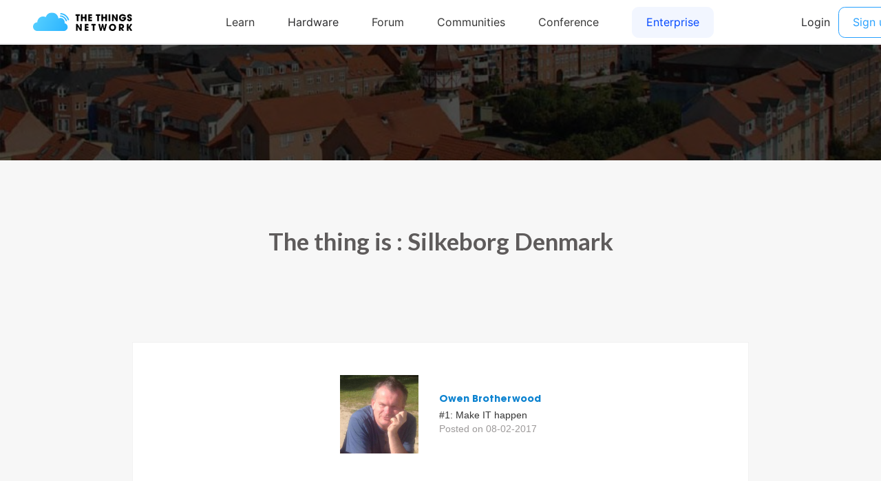

--- FILE ---
content_type: text/html; charset=utf-8
request_url: https://www.thethingsnetwork.org/community/silkeborg/post/the-thing-is-silkeborg-denmark
body_size: 758
content:
<!DOCTYPE html>
<html lang="en" prefix="og: http://ogp.me/ns#" class="ttui-disable-font-smoothing">
    <head>
        <!-- Google Tag Manager -->
        <script async src="/static/common/js/gt.89450084d2c5.js"></script>
        <!-- End Google Tag Manager -->

        <title>The thing is : Silkeborg Denmark - Post - The Things Network</title>

        <!-- META -->
        <meta charset="UTF-8">
        <meta name="viewport" content="width=device-width, initial-scale=1.0, maximum-scale=1.0, user-scalable=no">
        <meta name="author" content="The Things Network">
        <meta name="description" content="The Things Network">
        <meta name="keywords" content="lorawan, lora, internet of things, iot, the things network">
        <meta http-equiv="Content-Type" content="text/html; charset=UTF-8">
        <meta name="google-site-verification" content="cfDbRAW2LRts8AeU8Zsd-4ESMGj-HUpf40tmybcSCpE" />

        <!-- OPEN GRAPH -->
        <meta property="og:site_name" content="The Things Network" />
        
            <meta property="og:url" content="https://www.thethingsnetwork.org/community/silkeborg/post/the-thing-is-silkeborg-denmark" />
        
        <meta property="og:type" content="website" />
        
    <meta name="twitter:card" content="summary">
    <meta name="twitter:url" content="https://www.thethingsnetwork.org/community/silkeborg/post/the-thing-is-silkeborg-denmark">
    <meta name="twitter:title" content="The thing is : Silkeborg Denmark">
    <meta name="twitter:description" content="Silkeborg Denmark Present aim is at least four Gateway&#39;s in Silkeborg for the start of a stable The Things Network in the Danish Lake District. Please join us if you feel inovation is important">
    <meta name="twitter:image" content="https://thethingsnetwork.org/media/communities/headers/b6bb21f27b354db2a84eb5430fe53a78.medium.jpg">
    <meta name="twitter:width" content="640">
    <meta name="twitter:height" content="360">

    <meta property="og:title" content="The thing is : Silkeborg Denmark - The Things Network" />
    <meta property="og:description" content="Silkeborg Denmark Present aim is at least four Gateway&#39;s in Silkeborg for the start of a stable The Things Network in the Danish Lake District. Please join us if you feel inovation is important" />
    <meta property="og:image" content="https://thethingsnetwork.org/media/communities/headers/b6bb21f27b354db2a84eb5430fe53a78.medium.jpg" />
    <meta property="og:image:width" content="640"/>
    <meta property="og:image:height" content="360"/>


        <!-- Google Structured Data -->
        <script type="application/ld+json">
            {
            "@context": "https://schema.org",
            "@type": "Organization",
            "name": "The Things Network",
            "description": "We are building a global open free crowdsourced long range low power IoT data network.",
            "url": "https://www.thethingsnetwork.org/",
            "logo": "https://www.thethingsnetwork.org/spa/static/img/b403019.png",
            "sameAs": [
                "https://www.facebook.com/thethingsnetwork/",
                "https://www.instagram.com/thethingsntwrk/",
                "https://www.linkedin.com/company/the-things-network/",
                "https://twitter.com/thethingsntwrk",
                "https://www.youtube.com/channel/UCv85CXnZUXEKnlZpQapTAwQ"
            ]
            }
        </script>
        <script src="/static/common/dist/js/main.de878e1330e4.js"></script>

        <!-- Favicons -->
        <link rel="apple-touch-icon-precomposed" href="/static/common/favicon/favicon-152.6c70a98e264d.png">

<meta name="msapplication-TileColor" content="#FFFFFF">
<meta name="msapplication-TileImage" content="/static/common/favicon/favicon-144.61bd01a950fb.png">

<meta name="application-name" content="The Things Network">
<meta name="msapplication-tooltip" content="Tooltip">
<meta name="msapplication-config" content="/static/common/favicon/ieconfig.54334a5ee30c.xml">

<link rel="icon" href="/static/common/favicon/favicon-32.61b30f85680a.png" sizes="32x32">
<link rel="icon" href="/static/common/favicon/favicon-57.83b86c64dc82.png" sizes="57x57">
<link rel="icon" href="/static/common/favicon/favicon-76.7dcf8fa36dfc.png" sizes="76x76">
<link rel="icon" href="/static/common/favicon/favicon-96.27ac17adaa8b.png" sizes="96x96">
<link rel="icon" href="/static/common/favicon/favicon-120.e1526731335e.png" sizes="120x120">
<link rel="icon" href="/static/common/favicon/favicon-128.fabea041224c.png" sizes="128x128">
<link rel="icon" href="/static/common/favicon/favicon-144.61bd01a950fb.png" sizes="144x144">
<link rel="icon" href="/static/common/favicon/favicon-152.6c70a98e264d.png" sizes="152x152">
<link rel="icon" href="/static/common/favicon/favicon-180.fcd414307ca3.png" sizes="180x180">
<link rel="icon" href="/static/common/favicon/favicon-195.c55ce09d66da.png" sizes="195x195">
<link rel="icon" href="/static/common/favicon/favicon-228.bea53ec4b10b.png" sizes="228x228">
<link rel="icon" href="/static/common/favicon/smalltile.fabea041224c.png" sizes="128x128">
<link rel="icon" href="/static/common/favicon/mediumtile.3d42f7faac82.png" sizes="270x270">
<link rel="icon" href="/static/common/favicon/widetile.3d42f7faac82.png" sizes="558x270">
<link rel="icon" href="/static/common/favicon/largetile.eb144ebab4d1.png" sizes="558x558">
<link rel="shortcut icon" sizes="196x196" href="/static/common/favicon/favicon-196.277278d69ddc.png">
        <link rel="stylesheet" type="text/css" href="https://fonts.googleapis.com/css?family=Lato:400,700,900"/>
        <link rel="stylesheet" type="text/css" href="/static/common/css/ionicons.min.7b268418a9fe.css"/>
        <link rel="stylesheet" type="text/css" href="/static/common/css/animate.min.178b651958ce.css"/>
        
        <link rel="stylesheet" type="text/css" href="/static/common/css/bootstrap.096e6546405f.css"/>
        
        <link rel="stylesheet" type="text/css" href="/static/common/dist/css/main.ee16f81054db.css"/>

        
    <link href="/static/ttn/css/legacy.0dd3ec22650f.css" rel='stylesheet' type='text/css'>

        
    </head>
    <body class="theme-ttn">
        <ttui-cookie id="cookie-banner"></ttui-cookie>
        
          <ttn-header></ttn-header>
        

        

    

    <div class="frontpage-small" style="background-image: url('https://thethingsnetwork.org/media/communities/headers/b6bb21f27b354db2a84eb5430fe53a78.large.jpg');"></div>


        
    <div class="title-above-section" id="article-page">
        <h1>The thing is : Silkeborg Denmark</h1>
        <section class="markdown">
            
            
                <div class="author">
                    <div class="picture">
                        <a href="/u/OwenBrotherwood">
                            

    <div class="hexagone-picture">
        <div class="overlay"></div>
        <div
            class="img"
            alt="Owen Brotherwood profile picture"
            style="background-image: url('https://id.thethingsnetwork.org/pictures/OwenBrotherwood/thumbnail');"
        ></div>
    </div>
                        </a>
                    </div>
                    <div class="infos">
                        <a href="/u/OwenBrotherwood" style="border-bottom: none; margin: 0 !important">
                            <h5>Owen Brotherwood</h5>
                        </a>
                        <p>#1: Make IT happen</p>
                        <p class="date">Posted on 08-02-2017</p>
                    </div>
                </div>
            
            <div class="post" id="article-content">
                <p>Silkeborg Denmark</p>
<p>Present aim is at least four Gateway's in Silkeborg for the start of a stable The Things Network in the Danish Lake District.</p>
<p>Please join us if you feel inovation is important </p>

                <img src="https://thethingsnetwork.org/media/communities/headers/b6bb21f27b354db2a84eb5430fe53a78.medium.jpg" style="max-width:100%;">
            </div>

            <div class="actions">
                <div class="buttons">
                    <a class="box" href="/community/silkeborg/">Back to Silkeborg</a>
                    
                </div>
                <div class="share">
                    <span class="ion-social-facebook-outline"></span>
                    <span class="ion-social-twitter-outline"></span>
                    <span class="ion-social-linkedin-outline"></span>
                </div>
            </div>
        </section>
    </div>

        
        <div class="ttn-footer"><div class="ttui-container ttn-footer__wrapper"><ttn-footer class="theme-ttn"></ttn-footer></div></div>
        
            <script src="/static/common/js/jquery-2.1.3.0bdc04968d2f.js"></script>
        
        <script src="/static/common/js/cookie.591afde2c690.js"></script>
        <script src="/static/common/js/bootstrap.2e4e51c14940.js"></script>
        <script src="/static/common/js/bootstrap-notify.min.35eb2c218552.js"></script>
        <script src="https://cdn.jsdelivr.net/npm/promise-polyfill@7/dist/polyfill.min.js"></script>
        <script src="https://cdnjs.cloudflare.com/ajax/libs/fetch/2.0.3/fetch.min.js"></script>

        

        
    <script src="/static/post/js/share_post_social_media.27d73ce7d954.js" data-title='The thing is : Silkeborg Denmark' data-author='Owen Brotherwood'></script>

    </body>
</html>